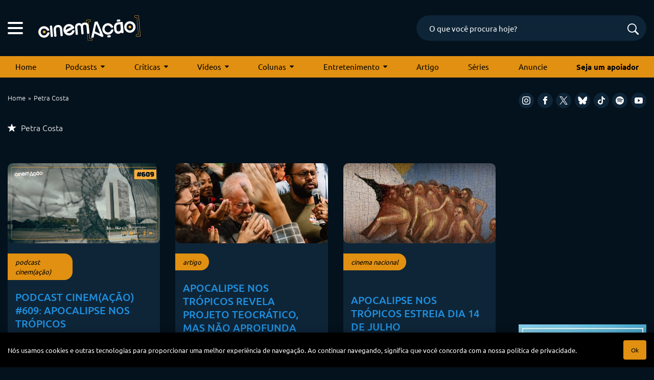

--- FILE ---
content_type: text/html; charset=utf-8
request_url: https://www.google.com/recaptcha/api2/anchor?ar=1&k=6LeJBA0rAAAAACLp2trLOKm3NujIJcV0rq2M_chx&co=aHR0cHM6Ly9jaW5lbWFjYW8uY29tOjQ0Mw..&hl=en&v=PoyoqOPhxBO7pBk68S4YbpHZ&size=invisible&anchor-ms=20000&execute-ms=30000&cb=23kh5evzos1d
body_size: 48726
content:
<!DOCTYPE HTML><html dir="ltr" lang="en"><head><meta http-equiv="Content-Type" content="text/html; charset=UTF-8">
<meta http-equiv="X-UA-Compatible" content="IE=edge">
<title>reCAPTCHA</title>
<style type="text/css">
/* cyrillic-ext */
@font-face {
  font-family: 'Roboto';
  font-style: normal;
  font-weight: 400;
  font-stretch: 100%;
  src: url(//fonts.gstatic.com/s/roboto/v48/KFO7CnqEu92Fr1ME7kSn66aGLdTylUAMa3GUBHMdazTgWw.woff2) format('woff2');
  unicode-range: U+0460-052F, U+1C80-1C8A, U+20B4, U+2DE0-2DFF, U+A640-A69F, U+FE2E-FE2F;
}
/* cyrillic */
@font-face {
  font-family: 'Roboto';
  font-style: normal;
  font-weight: 400;
  font-stretch: 100%;
  src: url(//fonts.gstatic.com/s/roboto/v48/KFO7CnqEu92Fr1ME7kSn66aGLdTylUAMa3iUBHMdazTgWw.woff2) format('woff2');
  unicode-range: U+0301, U+0400-045F, U+0490-0491, U+04B0-04B1, U+2116;
}
/* greek-ext */
@font-face {
  font-family: 'Roboto';
  font-style: normal;
  font-weight: 400;
  font-stretch: 100%;
  src: url(//fonts.gstatic.com/s/roboto/v48/KFO7CnqEu92Fr1ME7kSn66aGLdTylUAMa3CUBHMdazTgWw.woff2) format('woff2');
  unicode-range: U+1F00-1FFF;
}
/* greek */
@font-face {
  font-family: 'Roboto';
  font-style: normal;
  font-weight: 400;
  font-stretch: 100%;
  src: url(//fonts.gstatic.com/s/roboto/v48/KFO7CnqEu92Fr1ME7kSn66aGLdTylUAMa3-UBHMdazTgWw.woff2) format('woff2');
  unicode-range: U+0370-0377, U+037A-037F, U+0384-038A, U+038C, U+038E-03A1, U+03A3-03FF;
}
/* math */
@font-face {
  font-family: 'Roboto';
  font-style: normal;
  font-weight: 400;
  font-stretch: 100%;
  src: url(//fonts.gstatic.com/s/roboto/v48/KFO7CnqEu92Fr1ME7kSn66aGLdTylUAMawCUBHMdazTgWw.woff2) format('woff2');
  unicode-range: U+0302-0303, U+0305, U+0307-0308, U+0310, U+0312, U+0315, U+031A, U+0326-0327, U+032C, U+032F-0330, U+0332-0333, U+0338, U+033A, U+0346, U+034D, U+0391-03A1, U+03A3-03A9, U+03B1-03C9, U+03D1, U+03D5-03D6, U+03F0-03F1, U+03F4-03F5, U+2016-2017, U+2034-2038, U+203C, U+2040, U+2043, U+2047, U+2050, U+2057, U+205F, U+2070-2071, U+2074-208E, U+2090-209C, U+20D0-20DC, U+20E1, U+20E5-20EF, U+2100-2112, U+2114-2115, U+2117-2121, U+2123-214F, U+2190, U+2192, U+2194-21AE, U+21B0-21E5, U+21F1-21F2, U+21F4-2211, U+2213-2214, U+2216-22FF, U+2308-230B, U+2310, U+2319, U+231C-2321, U+2336-237A, U+237C, U+2395, U+239B-23B7, U+23D0, U+23DC-23E1, U+2474-2475, U+25AF, U+25B3, U+25B7, U+25BD, U+25C1, U+25CA, U+25CC, U+25FB, U+266D-266F, U+27C0-27FF, U+2900-2AFF, U+2B0E-2B11, U+2B30-2B4C, U+2BFE, U+3030, U+FF5B, U+FF5D, U+1D400-1D7FF, U+1EE00-1EEFF;
}
/* symbols */
@font-face {
  font-family: 'Roboto';
  font-style: normal;
  font-weight: 400;
  font-stretch: 100%;
  src: url(//fonts.gstatic.com/s/roboto/v48/KFO7CnqEu92Fr1ME7kSn66aGLdTylUAMaxKUBHMdazTgWw.woff2) format('woff2');
  unicode-range: U+0001-000C, U+000E-001F, U+007F-009F, U+20DD-20E0, U+20E2-20E4, U+2150-218F, U+2190, U+2192, U+2194-2199, U+21AF, U+21E6-21F0, U+21F3, U+2218-2219, U+2299, U+22C4-22C6, U+2300-243F, U+2440-244A, U+2460-24FF, U+25A0-27BF, U+2800-28FF, U+2921-2922, U+2981, U+29BF, U+29EB, U+2B00-2BFF, U+4DC0-4DFF, U+FFF9-FFFB, U+10140-1018E, U+10190-1019C, U+101A0, U+101D0-101FD, U+102E0-102FB, U+10E60-10E7E, U+1D2C0-1D2D3, U+1D2E0-1D37F, U+1F000-1F0FF, U+1F100-1F1AD, U+1F1E6-1F1FF, U+1F30D-1F30F, U+1F315, U+1F31C, U+1F31E, U+1F320-1F32C, U+1F336, U+1F378, U+1F37D, U+1F382, U+1F393-1F39F, U+1F3A7-1F3A8, U+1F3AC-1F3AF, U+1F3C2, U+1F3C4-1F3C6, U+1F3CA-1F3CE, U+1F3D4-1F3E0, U+1F3ED, U+1F3F1-1F3F3, U+1F3F5-1F3F7, U+1F408, U+1F415, U+1F41F, U+1F426, U+1F43F, U+1F441-1F442, U+1F444, U+1F446-1F449, U+1F44C-1F44E, U+1F453, U+1F46A, U+1F47D, U+1F4A3, U+1F4B0, U+1F4B3, U+1F4B9, U+1F4BB, U+1F4BF, U+1F4C8-1F4CB, U+1F4D6, U+1F4DA, U+1F4DF, U+1F4E3-1F4E6, U+1F4EA-1F4ED, U+1F4F7, U+1F4F9-1F4FB, U+1F4FD-1F4FE, U+1F503, U+1F507-1F50B, U+1F50D, U+1F512-1F513, U+1F53E-1F54A, U+1F54F-1F5FA, U+1F610, U+1F650-1F67F, U+1F687, U+1F68D, U+1F691, U+1F694, U+1F698, U+1F6AD, U+1F6B2, U+1F6B9-1F6BA, U+1F6BC, U+1F6C6-1F6CF, U+1F6D3-1F6D7, U+1F6E0-1F6EA, U+1F6F0-1F6F3, U+1F6F7-1F6FC, U+1F700-1F7FF, U+1F800-1F80B, U+1F810-1F847, U+1F850-1F859, U+1F860-1F887, U+1F890-1F8AD, U+1F8B0-1F8BB, U+1F8C0-1F8C1, U+1F900-1F90B, U+1F93B, U+1F946, U+1F984, U+1F996, U+1F9E9, U+1FA00-1FA6F, U+1FA70-1FA7C, U+1FA80-1FA89, U+1FA8F-1FAC6, U+1FACE-1FADC, U+1FADF-1FAE9, U+1FAF0-1FAF8, U+1FB00-1FBFF;
}
/* vietnamese */
@font-face {
  font-family: 'Roboto';
  font-style: normal;
  font-weight: 400;
  font-stretch: 100%;
  src: url(//fonts.gstatic.com/s/roboto/v48/KFO7CnqEu92Fr1ME7kSn66aGLdTylUAMa3OUBHMdazTgWw.woff2) format('woff2');
  unicode-range: U+0102-0103, U+0110-0111, U+0128-0129, U+0168-0169, U+01A0-01A1, U+01AF-01B0, U+0300-0301, U+0303-0304, U+0308-0309, U+0323, U+0329, U+1EA0-1EF9, U+20AB;
}
/* latin-ext */
@font-face {
  font-family: 'Roboto';
  font-style: normal;
  font-weight: 400;
  font-stretch: 100%;
  src: url(//fonts.gstatic.com/s/roboto/v48/KFO7CnqEu92Fr1ME7kSn66aGLdTylUAMa3KUBHMdazTgWw.woff2) format('woff2');
  unicode-range: U+0100-02BA, U+02BD-02C5, U+02C7-02CC, U+02CE-02D7, U+02DD-02FF, U+0304, U+0308, U+0329, U+1D00-1DBF, U+1E00-1E9F, U+1EF2-1EFF, U+2020, U+20A0-20AB, U+20AD-20C0, U+2113, U+2C60-2C7F, U+A720-A7FF;
}
/* latin */
@font-face {
  font-family: 'Roboto';
  font-style: normal;
  font-weight: 400;
  font-stretch: 100%;
  src: url(//fonts.gstatic.com/s/roboto/v48/KFO7CnqEu92Fr1ME7kSn66aGLdTylUAMa3yUBHMdazQ.woff2) format('woff2');
  unicode-range: U+0000-00FF, U+0131, U+0152-0153, U+02BB-02BC, U+02C6, U+02DA, U+02DC, U+0304, U+0308, U+0329, U+2000-206F, U+20AC, U+2122, U+2191, U+2193, U+2212, U+2215, U+FEFF, U+FFFD;
}
/* cyrillic-ext */
@font-face {
  font-family: 'Roboto';
  font-style: normal;
  font-weight: 500;
  font-stretch: 100%;
  src: url(//fonts.gstatic.com/s/roboto/v48/KFO7CnqEu92Fr1ME7kSn66aGLdTylUAMa3GUBHMdazTgWw.woff2) format('woff2');
  unicode-range: U+0460-052F, U+1C80-1C8A, U+20B4, U+2DE0-2DFF, U+A640-A69F, U+FE2E-FE2F;
}
/* cyrillic */
@font-face {
  font-family: 'Roboto';
  font-style: normal;
  font-weight: 500;
  font-stretch: 100%;
  src: url(//fonts.gstatic.com/s/roboto/v48/KFO7CnqEu92Fr1ME7kSn66aGLdTylUAMa3iUBHMdazTgWw.woff2) format('woff2');
  unicode-range: U+0301, U+0400-045F, U+0490-0491, U+04B0-04B1, U+2116;
}
/* greek-ext */
@font-face {
  font-family: 'Roboto';
  font-style: normal;
  font-weight: 500;
  font-stretch: 100%;
  src: url(//fonts.gstatic.com/s/roboto/v48/KFO7CnqEu92Fr1ME7kSn66aGLdTylUAMa3CUBHMdazTgWw.woff2) format('woff2');
  unicode-range: U+1F00-1FFF;
}
/* greek */
@font-face {
  font-family: 'Roboto';
  font-style: normal;
  font-weight: 500;
  font-stretch: 100%;
  src: url(//fonts.gstatic.com/s/roboto/v48/KFO7CnqEu92Fr1ME7kSn66aGLdTylUAMa3-UBHMdazTgWw.woff2) format('woff2');
  unicode-range: U+0370-0377, U+037A-037F, U+0384-038A, U+038C, U+038E-03A1, U+03A3-03FF;
}
/* math */
@font-face {
  font-family: 'Roboto';
  font-style: normal;
  font-weight: 500;
  font-stretch: 100%;
  src: url(//fonts.gstatic.com/s/roboto/v48/KFO7CnqEu92Fr1ME7kSn66aGLdTylUAMawCUBHMdazTgWw.woff2) format('woff2');
  unicode-range: U+0302-0303, U+0305, U+0307-0308, U+0310, U+0312, U+0315, U+031A, U+0326-0327, U+032C, U+032F-0330, U+0332-0333, U+0338, U+033A, U+0346, U+034D, U+0391-03A1, U+03A3-03A9, U+03B1-03C9, U+03D1, U+03D5-03D6, U+03F0-03F1, U+03F4-03F5, U+2016-2017, U+2034-2038, U+203C, U+2040, U+2043, U+2047, U+2050, U+2057, U+205F, U+2070-2071, U+2074-208E, U+2090-209C, U+20D0-20DC, U+20E1, U+20E5-20EF, U+2100-2112, U+2114-2115, U+2117-2121, U+2123-214F, U+2190, U+2192, U+2194-21AE, U+21B0-21E5, U+21F1-21F2, U+21F4-2211, U+2213-2214, U+2216-22FF, U+2308-230B, U+2310, U+2319, U+231C-2321, U+2336-237A, U+237C, U+2395, U+239B-23B7, U+23D0, U+23DC-23E1, U+2474-2475, U+25AF, U+25B3, U+25B7, U+25BD, U+25C1, U+25CA, U+25CC, U+25FB, U+266D-266F, U+27C0-27FF, U+2900-2AFF, U+2B0E-2B11, U+2B30-2B4C, U+2BFE, U+3030, U+FF5B, U+FF5D, U+1D400-1D7FF, U+1EE00-1EEFF;
}
/* symbols */
@font-face {
  font-family: 'Roboto';
  font-style: normal;
  font-weight: 500;
  font-stretch: 100%;
  src: url(//fonts.gstatic.com/s/roboto/v48/KFO7CnqEu92Fr1ME7kSn66aGLdTylUAMaxKUBHMdazTgWw.woff2) format('woff2');
  unicode-range: U+0001-000C, U+000E-001F, U+007F-009F, U+20DD-20E0, U+20E2-20E4, U+2150-218F, U+2190, U+2192, U+2194-2199, U+21AF, U+21E6-21F0, U+21F3, U+2218-2219, U+2299, U+22C4-22C6, U+2300-243F, U+2440-244A, U+2460-24FF, U+25A0-27BF, U+2800-28FF, U+2921-2922, U+2981, U+29BF, U+29EB, U+2B00-2BFF, U+4DC0-4DFF, U+FFF9-FFFB, U+10140-1018E, U+10190-1019C, U+101A0, U+101D0-101FD, U+102E0-102FB, U+10E60-10E7E, U+1D2C0-1D2D3, U+1D2E0-1D37F, U+1F000-1F0FF, U+1F100-1F1AD, U+1F1E6-1F1FF, U+1F30D-1F30F, U+1F315, U+1F31C, U+1F31E, U+1F320-1F32C, U+1F336, U+1F378, U+1F37D, U+1F382, U+1F393-1F39F, U+1F3A7-1F3A8, U+1F3AC-1F3AF, U+1F3C2, U+1F3C4-1F3C6, U+1F3CA-1F3CE, U+1F3D4-1F3E0, U+1F3ED, U+1F3F1-1F3F3, U+1F3F5-1F3F7, U+1F408, U+1F415, U+1F41F, U+1F426, U+1F43F, U+1F441-1F442, U+1F444, U+1F446-1F449, U+1F44C-1F44E, U+1F453, U+1F46A, U+1F47D, U+1F4A3, U+1F4B0, U+1F4B3, U+1F4B9, U+1F4BB, U+1F4BF, U+1F4C8-1F4CB, U+1F4D6, U+1F4DA, U+1F4DF, U+1F4E3-1F4E6, U+1F4EA-1F4ED, U+1F4F7, U+1F4F9-1F4FB, U+1F4FD-1F4FE, U+1F503, U+1F507-1F50B, U+1F50D, U+1F512-1F513, U+1F53E-1F54A, U+1F54F-1F5FA, U+1F610, U+1F650-1F67F, U+1F687, U+1F68D, U+1F691, U+1F694, U+1F698, U+1F6AD, U+1F6B2, U+1F6B9-1F6BA, U+1F6BC, U+1F6C6-1F6CF, U+1F6D3-1F6D7, U+1F6E0-1F6EA, U+1F6F0-1F6F3, U+1F6F7-1F6FC, U+1F700-1F7FF, U+1F800-1F80B, U+1F810-1F847, U+1F850-1F859, U+1F860-1F887, U+1F890-1F8AD, U+1F8B0-1F8BB, U+1F8C0-1F8C1, U+1F900-1F90B, U+1F93B, U+1F946, U+1F984, U+1F996, U+1F9E9, U+1FA00-1FA6F, U+1FA70-1FA7C, U+1FA80-1FA89, U+1FA8F-1FAC6, U+1FACE-1FADC, U+1FADF-1FAE9, U+1FAF0-1FAF8, U+1FB00-1FBFF;
}
/* vietnamese */
@font-face {
  font-family: 'Roboto';
  font-style: normal;
  font-weight: 500;
  font-stretch: 100%;
  src: url(//fonts.gstatic.com/s/roboto/v48/KFO7CnqEu92Fr1ME7kSn66aGLdTylUAMa3OUBHMdazTgWw.woff2) format('woff2');
  unicode-range: U+0102-0103, U+0110-0111, U+0128-0129, U+0168-0169, U+01A0-01A1, U+01AF-01B0, U+0300-0301, U+0303-0304, U+0308-0309, U+0323, U+0329, U+1EA0-1EF9, U+20AB;
}
/* latin-ext */
@font-face {
  font-family: 'Roboto';
  font-style: normal;
  font-weight: 500;
  font-stretch: 100%;
  src: url(//fonts.gstatic.com/s/roboto/v48/KFO7CnqEu92Fr1ME7kSn66aGLdTylUAMa3KUBHMdazTgWw.woff2) format('woff2');
  unicode-range: U+0100-02BA, U+02BD-02C5, U+02C7-02CC, U+02CE-02D7, U+02DD-02FF, U+0304, U+0308, U+0329, U+1D00-1DBF, U+1E00-1E9F, U+1EF2-1EFF, U+2020, U+20A0-20AB, U+20AD-20C0, U+2113, U+2C60-2C7F, U+A720-A7FF;
}
/* latin */
@font-face {
  font-family: 'Roboto';
  font-style: normal;
  font-weight: 500;
  font-stretch: 100%;
  src: url(//fonts.gstatic.com/s/roboto/v48/KFO7CnqEu92Fr1ME7kSn66aGLdTylUAMa3yUBHMdazQ.woff2) format('woff2');
  unicode-range: U+0000-00FF, U+0131, U+0152-0153, U+02BB-02BC, U+02C6, U+02DA, U+02DC, U+0304, U+0308, U+0329, U+2000-206F, U+20AC, U+2122, U+2191, U+2193, U+2212, U+2215, U+FEFF, U+FFFD;
}
/* cyrillic-ext */
@font-face {
  font-family: 'Roboto';
  font-style: normal;
  font-weight: 900;
  font-stretch: 100%;
  src: url(//fonts.gstatic.com/s/roboto/v48/KFO7CnqEu92Fr1ME7kSn66aGLdTylUAMa3GUBHMdazTgWw.woff2) format('woff2');
  unicode-range: U+0460-052F, U+1C80-1C8A, U+20B4, U+2DE0-2DFF, U+A640-A69F, U+FE2E-FE2F;
}
/* cyrillic */
@font-face {
  font-family: 'Roboto';
  font-style: normal;
  font-weight: 900;
  font-stretch: 100%;
  src: url(//fonts.gstatic.com/s/roboto/v48/KFO7CnqEu92Fr1ME7kSn66aGLdTylUAMa3iUBHMdazTgWw.woff2) format('woff2');
  unicode-range: U+0301, U+0400-045F, U+0490-0491, U+04B0-04B1, U+2116;
}
/* greek-ext */
@font-face {
  font-family: 'Roboto';
  font-style: normal;
  font-weight: 900;
  font-stretch: 100%;
  src: url(//fonts.gstatic.com/s/roboto/v48/KFO7CnqEu92Fr1ME7kSn66aGLdTylUAMa3CUBHMdazTgWw.woff2) format('woff2');
  unicode-range: U+1F00-1FFF;
}
/* greek */
@font-face {
  font-family: 'Roboto';
  font-style: normal;
  font-weight: 900;
  font-stretch: 100%;
  src: url(//fonts.gstatic.com/s/roboto/v48/KFO7CnqEu92Fr1ME7kSn66aGLdTylUAMa3-UBHMdazTgWw.woff2) format('woff2');
  unicode-range: U+0370-0377, U+037A-037F, U+0384-038A, U+038C, U+038E-03A1, U+03A3-03FF;
}
/* math */
@font-face {
  font-family: 'Roboto';
  font-style: normal;
  font-weight: 900;
  font-stretch: 100%;
  src: url(//fonts.gstatic.com/s/roboto/v48/KFO7CnqEu92Fr1ME7kSn66aGLdTylUAMawCUBHMdazTgWw.woff2) format('woff2');
  unicode-range: U+0302-0303, U+0305, U+0307-0308, U+0310, U+0312, U+0315, U+031A, U+0326-0327, U+032C, U+032F-0330, U+0332-0333, U+0338, U+033A, U+0346, U+034D, U+0391-03A1, U+03A3-03A9, U+03B1-03C9, U+03D1, U+03D5-03D6, U+03F0-03F1, U+03F4-03F5, U+2016-2017, U+2034-2038, U+203C, U+2040, U+2043, U+2047, U+2050, U+2057, U+205F, U+2070-2071, U+2074-208E, U+2090-209C, U+20D0-20DC, U+20E1, U+20E5-20EF, U+2100-2112, U+2114-2115, U+2117-2121, U+2123-214F, U+2190, U+2192, U+2194-21AE, U+21B0-21E5, U+21F1-21F2, U+21F4-2211, U+2213-2214, U+2216-22FF, U+2308-230B, U+2310, U+2319, U+231C-2321, U+2336-237A, U+237C, U+2395, U+239B-23B7, U+23D0, U+23DC-23E1, U+2474-2475, U+25AF, U+25B3, U+25B7, U+25BD, U+25C1, U+25CA, U+25CC, U+25FB, U+266D-266F, U+27C0-27FF, U+2900-2AFF, U+2B0E-2B11, U+2B30-2B4C, U+2BFE, U+3030, U+FF5B, U+FF5D, U+1D400-1D7FF, U+1EE00-1EEFF;
}
/* symbols */
@font-face {
  font-family: 'Roboto';
  font-style: normal;
  font-weight: 900;
  font-stretch: 100%;
  src: url(//fonts.gstatic.com/s/roboto/v48/KFO7CnqEu92Fr1ME7kSn66aGLdTylUAMaxKUBHMdazTgWw.woff2) format('woff2');
  unicode-range: U+0001-000C, U+000E-001F, U+007F-009F, U+20DD-20E0, U+20E2-20E4, U+2150-218F, U+2190, U+2192, U+2194-2199, U+21AF, U+21E6-21F0, U+21F3, U+2218-2219, U+2299, U+22C4-22C6, U+2300-243F, U+2440-244A, U+2460-24FF, U+25A0-27BF, U+2800-28FF, U+2921-2922, U+2981, U+29BF, U+29EB, U+2B00-2BFF, U+4DC0-4DFF, U+FFF9-FFFB, U+10140-1018E, U+10190-1019C, U+101A0, U+101D0-101FD, U+102E0-102FB, U+10E60-10E7E, U+1D2C0-1D2D3, U+1D2E0-1D37F, U+1F000-1F0FF, U+1F100-1F1AD, U+1F1E6-1F1FF, U+1F30D-1F30F, U+1F315, U+1F31C, U+1F31E, U+1F320-1F32C, U+1F336, U+1F378, U+1F37D, U+1F382, U+1F393-1F39F, U+1F3A7-1F3A8, U+1F3AC-1F3AF, U+1F3C2, U+1F3C4-1F3C6, U+1F3CA-1F3CE, U+1F3D4-1F3E0, U+1F3ED, U+1F3F1-1F3F3, U+1F3F5-1F3F7, U+1F408, U+1F415, U+1F41F, U+1F426, U+1F43F, U+1F441-1F442, U+1F444, U+1F446-1F449, U+1F44C-1F44E, U+1F453, U+1F46A, U+1F47D, U+1F4A3, U+1F4B0, U+1F4B3, U+1F4B9, U+1F4BB, U+1F4BF, U+1F4C8-1F4CB, U+1F4D6, U+1F4DA, U+1F4DF, U+1F4E3-1F4E6, U+1F4EA-1F4ED, U+1F4F7, U+1F4F9-1F4FB, U+1F4FD-1F4FE, U+1F503, U+1F507-1F50B, U+1F50D, U+1F512-1F513, U+1F53E-1F54A, U+1F54F-1F5FA, U+1F610, U+1F650-1F67F, U+1F687, U+1F68D, U+1F691, U+1F694, U+1F698, U+1F6AD, U+1F6B2, U+1F6B9-1F6BA, U+1F6BC, U+1F6C6-1F6CF, U+1F6D3-1F6D7, U+1F6E0-1F6EA, U+1F6F0-1F6F3, U+1F6F7-1F6FC, U+1F700-1F7FF, U+1F800-1F80B, U+1F810-1F847, U+1F850-1F859, U+1F860-1F887, U+1F890-1F8AD, U+1F8B0-1F8BB, U+1F8C0-1F8C1, U+1F900-1F90B, U+1F93B, U+1F946, U+1F984, U+1F996, U+1F9E9, U+1FA00-1FA6F, U+1FA70-1FA7C, U+1FA80-1FA89, U+1FA8F-1FAC6, U+1FACE-1FADC, U+1FADF-1FAE9, U+1FAF0-1FAF8, U+1FB00-1FBFF;
}
/* vietnamese */
@font-face {
  font-family: 'Roboto';
  font-style: normal;
  font-weight: 900;
  font-stretch: 100%;
  src: url(//fonts.gstatic.com/s/roboto/v48/KFO7CnqEu92Fr1ME7kSn66aGLdTylUAMa3OUBHMdazTgWw.woff2) format('woff2');
  unicode-range: U+0102-0103, U+0110-0111, U+0128-0129, U+0168-0169, U+01A0-01A1, U+01AF-01B0, U+0300-0301, U+0303-0304, U+0308-0309, U+0323, U+0329, U+1EA0-1EF9, U+20AB;
}
/* latin-ext */
@font-face {
  font-family: 'Roboto';
  font-style: normal;
  font-weight: 900;
  font-stretch: 100%;
  src: url(//fonts.gstatic.com/s/roboto/v48/KFO7CnqEu92Fr1ME7kSn66aGLdTylUAMa3KUBHMdazTgWw.woff2) format('woff2');
  unicode-range: U+0100-02BA, U+02BD-02C5, U+02C7-02CC, U+02CE-02D7, U+02DD-02FF, U+0304, U+0308, U+0329, U+1D00-1DBF, U+1E00-1E9F, U+1EF2-1EFF, U+2020, U+20A0-20AB, U+20AD-20C0, U+2113, U+2C60-2C7F, U+A720-A7FF;
}
/* latin */
@font-face {
  font-family: 'Roboto';
  font-style: normal;
  font-weight: 900;
  font-stretch: 100%;
  src: url(//fonts.gstatic.com/s/roboto/v48/KFO7CnqEu92Fr1ME7kSn66aGLdTylUAMa3yUBHMdazQ.woff2) format('woff2');
  unicode-range: U+0000-00FF, U+0131, U+0152-0153, U+02BB-02BC, U+02C6, U+02DA, U+02DC, U+0304, U+0308, U+0329, U+2000-206F, U+20AC, U+2122, U+2191, U+2193, U+2212, U+2215, U+FEFF, U+FFFD;
}

</style>
<link rel="stylesheet" type="text/css" href="https://www.gstatic.com/recaptcha/releases/PoyoqOPhxBO7pBk68S4YbpHZ/styles__ltr.css">
<script nonce="wgQ5vnQ1yc-QXnKFsc7PVg" type="text/javascript">window['__recaptcha_api'] = 'https://www.google.com/recaptcha/api2/';</script>
<script type="text/javascript" src="https://www.gstatic.com/recaptcha/releases/PoyoqOPhxBO7pBk68S4YbpHZ/recaptcha__en.js" nonce="wgQ5vnQ1yc-QXnKFsc7PVg">
      
    </script></head>
<body><div id="rc-anchor-alert" class="rc-anchor-alert"></div>
<input type="hidden" id="recaptcha-token" value="[base64]">
<script type="text/javascript" nonce="wgQ5vnQ1yc-QXnKFsc7PVg">
      recaptcha.anchor.Main.init("[\x22ainput\x22,[\x22bgdata\x22,\x22\x22,\[base64]/[base64]/[base64]/[base64]/[base64]/UltsKytdPUU6KEU8MjA0OD9SW2wrK109RT4+NnwxOTI6KChFJjY0NTEyKT09NTUyOTYmJk0rMTxjLmxlbmd0aCYmKGMuY2hhckNvZGVBdChNKzEpJjY0NTEyKT09NTYzMjA/[base64]/[base64]/[base64]/[base64]/[base64]/[base64]/[base64]\x22,\[base64]\\u003d\\u003d\x22,\x22Y8OYw6vCpBtCw68bK8KWVwlhWcObw50GwoXDkW96aMKVDilWw5vDvsKvwr/Dq8KkwqrCs8Kww70nEsKiwoNOwrzCtsKHIXsRw5DDiMKNwrvCq8Kwf8KXw6UaOE5ow4s/[base64]/DoMO2w4fDukXDtTdqw7tKNcKPwqHCnsKRbMK0w73Du8OyAAwgw6/DlMODF8KnW8KgwqwDeMOnBMKew6xQbcKWfxpBwpbCgcOFFD9PHcKzwoTDhjxOWT/ClMOLF8OyQm8CYHjDkcKnDy1ebnMhFMKzVl3DnMOsasK1LMOTwpzChsOeewLCllBiw73DjsOjwrjCrsOgWwXDj3TDj8OKwpQlcAvCusOww6rCjcKoOMKSw5USFGDCr0dfERvDiMOCDxLDhFjDjApiwoFtVADCtkolw7jDnhciwo/CpMOlw5TCty7DgMKBw7l+woTDmsOKw5wjw4J/[base64]/DqMKkwoXCkcOlPxLCvMKDw7zDpGYFwpvCoWHDn8OOQcKHwrLCgcKqZz/DimnCucKyN8KmwrzCqEd4w6LCs8Odw4lrD8K0H1/CusKDRUN7w7/CrgZIesOawoFWXsKkw6ZYwq4Xw5YSwrgdasKvw6/CksKPwrrDlsKPME3DiWbDjUHCkC9RwqDCthM6acKpw6F6bcKaDT8pIC5SBMOBwqLDmsK2w5rCpcKwWsORP30xF8K8eHspwq/DnsOcw6DCgMOnw7wIw7BfJsO4wq3DjgnDt00Qw7F0w71RwqvCsm8eAXVRwp5Vw4vCu8KEZWsmaMO2w786BGBowpVhw5UxI0k2wrrCnk/Dp3MQV8KGVwfCqsO1PkBiPmLDqcOKwqvCngoUXsOZw5DCtzFrG0nDqzLDm28rwrVDMsKRw5zChcKLCRkIw5LCoyzCtAN0wq0Lw4LCulcAfhclwqzCgMK4EMK4EjfCrW7DjsKowrzDjH5LbMKudXzDtRTCqcO9wqxgWD/CjMKZcxQgOxTDl8O5wrh3w4LDrsOZw7TCvcOXwqPCuiPCon0tD3Jbw67Cq8OFGy3Dj8Ogwot9wpfDu8OvwpDCgsOnw5zCo8Onwo7CpcKRGMO1QsOswrnCqUJXw4/CsCo2UsO9KScTO8OBw6sJwrxbw4/DkcOnF1pUwpkWZsOvwqJSw4LCp0LCgnzDsX8jw5nCpnpfw6t7GWvDrnbDlcOzA8O1dypwd8K0XcOdGGHDjSHCgcKndijDg8OHw7fCgX0iUMOMQMOBw4t0WsO6w7/CjiNvw77CpMOrFgbDmS7ClMK2w43DtS7DqBQcV8KSPWTDu0jCgsOiw60aT8KtRSASWcKOw7zCnwLDl8K7HsKKw6/DqMKlwq4PZB3Clh/DoT4Xw4tawrDDjcK+w7zDocK1w73DnipbbsKNXWsEYF7DlyR6wpDDt2PCsXrCs8OIwpxaw7EuCsK0UcOoZ8Kkw5FJTCDDoMKrwpUPR8O6YSbCn8Kewp/DlcO1eR7CogpdTMO/[base64]/[base64]/GSXCtMKjwrXCncOyYsKbWsOGOMKEZQTDssOYbB00wqF3F8OPw6YswoLDqsKtEhdZw6YaZMKgeMKTTCDCi0DDjcK3L8KDa8KrZMKtQmRuw7kowoQpw7FnfcOpw5nDpkPDv8KMw6fDjMKnw7DDhcOfw6DCtsO4wqzCmyl+DW1QX8O9wpYEa2fCiA/DoTbDg8K6EsKlw6sTfMK0UsOaeMK4VUpmA8OXCnxWPzbCig3DghBTK8OZw47DvsOYw7gwOlbDtnARwoLDuD/[base64]/CsAjDr8KgGMKAKlRrNCNsQ8KzLsK6AcO3MUIPw6/Cg1XDn8O6d8KnwrTDpsOPwppsbsKiwqvCgArCgcKnwpjCmz1ewoRYw5vCgMKxw5zChUvDrTMewoPCvcKww5QqwovDkRg0wobCuVlrGMODHsOHw4hww7dGw4zCnMO+Hwtyw49Kw7/[base64]/Cu8KaZk9pwrbClBVoHcKgKA0gHB5lGsKKwp7DrsKAIMK2w4DDj0LDp1nCi3U1w7vCvn/DswnCt8KNTlgTw7bCuRLDnX/ChsK8choPVMKNw7d/Ix3DvsKEw7bCo8OJQcOzwptpUzkIECrCjH7DgcK5L8KoYVHCmkd/ScKtwq5Ew4N7w7jCnsOqwpjCgcKZBcKEYBbDscOfwpnCvno9wrssaMKyw7dOQsOVbk/DqHbDpyoLI8KKcDjDisK8wrrCrRfDvTnDocKNeW0DwrbCkjjCmXjCkCV6AsK3XcO4CUXDocKgwo7Di8KgLzLCujYvL8OTSMONwpZ/[base64]/CljkcwoEEw5l0wqpjwoJJYsKPE09LAFLCh8K/w6l6w7sNCcOLwplMw7bDt3PCuMKtdsKHw5rCnsKxT8KSwprCpcOyc8OXbcOUw6DDnsOawr87w5oWwoPDhFgSwqnCqQbDhMKEwqV7w6/ChMOtUmvDvsOsFwnDgWrCpcKIDRTCj8Ouw7fDt3k2w7Jfw4NHdsKBVVFfXjhHwqpfwqLDigkDU8OQNMK1VcO0wqHCmMObBxrCpMOndMKeCcKBw6Ihw5suw6/CvsO3w5IMwojCn8K8w7glwpjCtxTDpRMfwqc4wqEEw6zDgAheRcORw5HDm8OmanombMKuwqRVw7DChCo6woPDlMOEwrbCh8OxwqbCpMK3UsKLwolEwpQJw7lEw6/CjgsMwp3CowHCrVbDtjAKNsOmwpEewoIjEsKfwpXDoMKKDDvCiDpzLQrDosKGb8KDwqnCikDCiUxJcMK5w6o+wqxyancJw47Dl8ONRMKaasOsw59Jwo7Cv0TCksKgOj7DlSnCgsOFw5FvFhHDm0BiwqUQw6UqPBzDrcOxwq8/LW3DgMKATSbDr10VwrrDnBHCqE7DhgomwqHDigrDoxUgAWZwwoHCjArCsMKoXQ9DQ8ONA3jCp8OMw6XDsC3CtcKpW3Jsw69LwrlOUzTDuCTDk8OOw7Ucw6vCjDHDuw5/w7nDuz9aMkgtwpszwr7Dt8Olwq0Cw5xAWcO+X1MyHwR7eFfCqMOyw4lKw5dmw63DkMO6a8KiS8KRXVXCvWrCtcO9cRpiFUgMwqcJNW7CjMKvVsK/wrfDh2LCk8KdwrnDlMKMwpbCqAXCi8KqTHDDp8KHwrjDgMKhw7PCo8OXYRPDkU7DmcOiw7PCvcOvY8K5w5jDjWQafBwaBMOnW0NgMcOJBsORJHRyw5jCj8OKb8Knc28Swr7DmGkgwoI0BMKfwpnDoXZyw4YON8OywqTCicOswo/CrsOVVMObDhBRJxHDlMONw7wKwqllfWcOw6fCt3bCmMKbwozCjMOUw7/ClsOAwpwPXsOfWw/CqxfDnMOdw5t7A8KbfhHClHbCmcOIwoLDm8OeAGbCk8KRDn3Crm0pAMONwq7DqMKqw7cOaE1tN0XDrMKTwrs+TMOcRGPDjsOhM0rDq8OcwqJuVMKBQMOwfcKzMMKIwpxAwojCmV4Jwrxdw5vDvw4AwoDDqGQQw7vDliQdFMOow6tJw7PDqAvCuVlPw6fCucODwq/DhsKZwr5+RlZGXR7CtSxqCsKia2/Cm8KtcSteXcOpwp8ENx82WsOyw6DDlUXDmcO3bMKAbsOlZcOhw75SWHppax0dTCxRwr3DlVslISNyw4Yzw44Tw73CiB9/HmdrOWHDhMKHw6xSewAyCsOowq/DpjnDl8O+M2/DozV9HSIPwpPCnQo6wqlifA3CiMOewoTCsDLCghrCiQk8w67CnMK/w7QnwrRGTUvChcKPw6rDn8K6bcKdBMOXwq4Qw40oXy/DoMKqwpnCgA8uX33DrcO9CMKqwqdMw7rCqhMYPMOUYcKxYhDDnREoDzzDgWnCusKgwqsRWcOuXMKJw7E5H8KSAMOLw5nCn0HCksOtw5IjTcO7awhtAcOzw6/DpMORw7rCsgBmw6RTw47DnGYaaytzw6PDgTvDuhVOcSIpHC9Rw4DDtSN7MixVV8KCw7lmw4zDj8OPfMOBwrxBMsKSEMKLLAd8w6rCpSPDisK+wpbCrlzDjHzCuzg2XB8uOBUyX8Otwr43w4oFHQZUwqfCpRFYwq7Cj0hyw5MKPkDDlhRUw5TDlMKGw5sYTFvChE/CsMKhDcOxw7PDsUI1ZsOnwqfDh8KDFkcPwrjChcOWa8Orwo7DhCXDjWMDV8Kgw6XCiMOsfsKow4Vbw4dPF17CgMKREj1JDxjCr3rDnsKKw5TCgcO7w6fCs8OsNsKtwofDugTDryXDqUAewqLDj8KjYsK1UsKgI21ew6IdwoA3bx7DghEqw5nCizLCgk93wpnDsA/DpFsEw7/Dn31Qw7Ycwq3DkTrCvCs6w6PCm31PSVtbRHfDqhEkLMOkfkfCicOYWcOewrpxCsK/[base64]/DocK4wpHDkhvDj2XDtsOPwrxYGCPCqGEYwrZcw71Yw6RDJsOxUAdYw5HCicKRw7/CmT7CigzCvnfDlkXCvz0ie8KXEgRVCcKkw73DhykEwrDCgUzDk8OUG8KrIkjDpMOsw6LCuAfDpBkiw7fCqDwPa2thwq9wNMOXGcK1w4rDgmPCjjXDrcOOCsKsOllYSiNVw4PDhcK/wrHCun1vGFXDuwl7B8OtJUJzQUXClGDDrw9Rw7Q+wrx0RMK4wotuw5cswq55UMOhbmg/[base64]/DtcKIGMO7RmTClcO6RcKTw5pNAsKhwqbChy5zwrdnPTMywpnCs1PDm8O/w6rDjsKMEAYsw7zDvcOtwqzCiXPClDMHwp5TV8O7R8KPwoLClcKUw6fDlX3CpsK9d8K+esOVwrvDhkgZXB1VAMKQScKGGsOzwqDCs8OLwosiw7xyw7HCsSsFwonCpF7Dll3CvGjCp3gHw5/DmcKQHcK1woMrQx85wr3CosO+Lk/Cu2RRwoE6w4x4LsK9a1E0d8K2aVLDqhomwrgJworCu8KrN8KDZcOKwqVBwqjCtsO/fsO1D8KARsO6MkQDw4HCqsKOEVjCj0XDjsOaQHw9KwQCE1zCssK5FMKYwoRIHMOgw5l7F3rCtyjCon7CnVzCrcOoFjnDr8OCW8Kjw4Q8WcKMChPDpsKoAB4leMKoPDNQw7I1esOaJ3bDpMOkwqrDhS5RbsOMVS8Cw71Jw5/[base64]/woXCn8KDeMK0w4TChlrCvMKpw4FOwoA2MQLDmy83wpZXwrJGBG5xwp7CkcKHGsOqCwnChnEIw5jCssOrw6zCv0haw47CisKmQMK/LzFZTTHDmVU0UsKVwqXDgW4zC0ZhUybClE3DljsEwqo6E3/CvXzDh2pDfsOAw7DCmCvDtMOZXHpsw45LU0FMw4HDlcOAwrl+woQ5wqwcwqbDkTtOfgvCghY6VcK7RMOiwpnDj2DCm2/ConkSVMKew75xIiLDicKGwrLCo3XDisOuw4XCimJVAHvChQDDpcO0wo5kw6XDsml/[base64]/MsKiwr4pZ0XCk0HDicOPwozDhsONYcKLw5XDqMKhw75cbcKZA8O5w7B/woAsw5R2w7cjwpTDksOYwoLCjhpaGsK5JcO7wp5pwqLCucOjw6FAQ356w5zDqhtoKS7DnzkqKsObw5ZkwojDmjFtw7/CvzPDh8OLw4nDqsORw4zDo8K9w45basKdDRnDt8OSFcK/VsKCwpwjwpPDhkojw7XCkktJwpzCl2NhIxbDrGrChcK3wo7Dk8O/w7BGGA9Rw7TCocK7OcKkw5tEwonDqsOsw6TCrMKMNsO9w7vCrUYtw5w3UAtjwrovXsOMUBxIw7EXw7/Ctl0Tw5HCq8KrKScGWSXCi3bDi8OPw7DDjMOxwpZvXlBMwpXCoyPCkcKpBEB8wqXCicOqwqMfKn83w5/DhhzCrcKzwoojbsK4WsKMwpDDg3HDqMO/[base64]/DggPDt8OIY8OafMKvw6/DncKgJVkVwrTCi8KWDcODAzbDpnLCnsOQw6w/FG3DmxzClcOPw53DuWgncsORw6U9w6Vvwr08Y15jZgwWw63DnzUrC8KDwo95wqVtw6vCmsKmw6jDt0BuwppWwqktMxF9woEMw4cBwoDCrEpMw4XCpsK5w6IleMKWVMOkw5JJw4TCtgLDgMOuw5DDnMKVwqozacOaw6YgQMKHwqPDvMOVw4ceYMO5w7B6wr/CvXDCosKPw6ISK8K6aiVswqPCpcO6GcKIYFtOUcOuw45NXsK/eMKSw5ALM2IRYsO5Q8KIwpB+HsO4WcO0w6lRw5jDnjTDscOEw4vCv0fDtsOuCX7CocK9McKpGcO8w4/DoARqCMKowprDgMKaJMOvwqIrw4bClBZ/w7AaacK0wo3CkcO0SsO4RGLDg340ciBCeSTCjx7CrMKZf3IswqTDrFZawpDDj8Kkw57ClMO9X07CiwzDjwrDq2BkKcOfbzIOwq/CjsOoFcOAFU8lZcKDw5k/w67DhcOzdsKNUWrDoRPDsMKEAcKrM8KNw7ZNwqLCqgt9XMKpwrYJwoFJwolAw5pBw5sJwpvDgcKvRnrDo0h+VwfCoVXDmD5wVSgmw5Erw5DDvsOxwp4MZMKZGEgvPsOpGsKSRMK9wp5ywqEKG8ONER5kw5/CscKaw4DDmhkJQ2/CpEFiAsK2NUzCnXjCrk7CiMKvJsOAw43ChsO9ZcONTUfCsMOkwrJYw742Y8Kmw5nDumbDqsO7ZlQOw5IHwp/DjDnDmh/DpBQvwqIXISvCgMK+wrLDpsKzEsOCwrjCo3zCiSNWe0DChiw2L2ZCwp3Dm8O8D8K+w44uw5zCrlrCksOwMkXCkcOIwqLCkGgUw5hlwo/CnG7DgsOhwoQFw7I8U13CkiHCksOEw7Imw6LCscK/[base64]/DjCkPwofCnghEeTzCqxTChCbDo8KAB8OrwroHeTzDlDjDswLDmQTDpltmwotFwrpowoHCsyDDmBvCpMO/f1jCp1nDlMKwCsKsNlhUOEbDp3MrwpfCnMOhw7/[base64]/DGLCmx3Ds8Kowq5jwqQpRwLCpsK6JwF/[base64]/DisO0ZcO4wqfDicODw5nDryI/dMOlRw3Dk8ONw7Qpw7nDpsOOHsKENh/DpVLCum5Rwr7Cq8K/w60WaXc0YcOLNgjDqsOPwr7DlSdMU8OxExLCh3cYw6fChsKfMhbDqVEGw7/CijTDgHRYIkzCqyotAhoKM8KOw4nDhTfDj8OMVWcBwqx4wpnCuHs2H8KDIBnDuikCw4jCvk8SQsOIw4PCrw1Ma2rCssKnThEncR/CskYIwqdYw5JlIX4Cw6J6O8OKYMK/IiEcDARow43Du8KyUmjDpQYhSSzDv1hjQ8O9FMKXw5c2AVlowpIEw4DChDrCt8KIwqp3SETCn8OfbHzDngtiw4orGRhrVQZbwpTCmMOow6HCm8OJwrnDt1rDh0RsIMKnwoUwd8OMAH/CuDhrwrnClsOMwpzCh8ODwq/DlTTCuFzCq8Oswpl0wrnCosOtD1RsT8Odw6XDgnPCigjCviPDqMKvAhJcHHoLQmtqw6wSw6B/wrnChcKrwqtDwoHCi2jCliTDuzZsWMKyFgQMHsKGKcKiwobDgcKZchUCw7rDosKNwp1Ew67Do8KjQXzDnMK8TQTDjkUOwqkXasKmfERowqM5wosqwpTDsS/CqSBcw4DCvMKdw75IZMOGwrPCnMK2wpPDu0XCjyFPFzvCjsOnaiUmwrhXwr94w7XDuy92P8KbZmkFe3vChMKSw6HDjHgTwpokChs5Jgs8w4MWDRoAw5puw6wsVRRuwo/[base64]/DocKswojCiUh7w6nCv8KxwrQ2EMOcEMO0J8KDACRecsOow6bCp24kRsOhW2Y1XD/Dl2bDqsKhDXt3w4PDlHp0wqd8EwXDhg9Pwr/DmBnCkXY8b0FIwq3CiEBnZcOJwr0WwozDkSMfwr/Cig5sScOWXsKVKsO7JcOddWLDsDUFw7nCmTrDjgF0XsKdw7M6wpfDv8OzSsOXQVLDkMOtcsOQCMKhw7fDisKXNgxXdcOww6vCl3zCk3Amwp43R8KwwpjDt8OdOxJdf8Ofw4jCrWooYcOyw7/CiUHCq8O9w5hsUkNpwoXDgH/CnsOFw5U2wqrDhMOhwqfDrBkBd1bCscOMGMKEwqvDscO9woNqwo3Co8KKDinDhcKlQ0PCksK1SgfCly/Cu8OLYTTCuRrDqcKuw4NRI8OLbsKCCcKOOgbCuMO+V8OnAMOvYMOkwoDDi8KrACVuw4vCjMOdDknCsMOjFMKkOMOVwrVkwoNnYsKCw5XDmMOLXcOzAwHCtWvCn8Odwp4mwoB4w5dZw43CmFLDtk/CvSrDtRXDisOgCMOPwqfDtcK1wqjDsMODwq3Do0QcA8OeVUnCqB4bw5DCkmN3w7U/H3jDokjDg1rCmsKeY8KdU8KZRsKhb0dWDHJsw6l6EcKHwrrCnX03w50Bw4/DmMKyZ8Kaw4RMwq/DnR3Cqxg2ITvDokPCgwg5w5FEw6ZFRGPCmcONw5bClsKxw5IPw7bCpsOtw6VBwrEYZsOWEsORGsKIUcO2w7jChsOIw5LDisKTKn09NglhwobDqcOuJVzCjgpDLMO+N8Obw7rCtcOKNsKPR8KRwqbDj8OcwqfDv8KUOjh/[base64]/[base64]/Diz5oIV8wNsOTXsKCaHDDn8OnMmcIImfCj2PDjsOXwrkyw4vCicKTwo0pw4Nnw6rCvQrDk8KSbV/DnQDCnnkDw67DuMKdw6N6SMKtw5TCp2k8w7rCi8KTwp8JwoLCm0F0dsOjdiTDscKhOcOUw6Aawpo1WlvDjsKBPxvCgmIMwoAjT8ORwovDlg/CtMKnwrF6w7zDuxobwpMFw47DozfDrlrDusOrw4fCgiXDpsKLwrbCocOfwqIQw6zCridWXwhqwrtSZ8KMScKVC8OTwplVUQPCpVDCsSPDiMKSDG/DssK7wrrCjwYBw7/Cm8OzFm/[base64]/[base64]/DpmpOd8KeAGTCnC7CnsKaCsObJzHDssOidsKFHsKkw5zDsRk3AiHDl0gfwptVwqTDhsKLRsK/N8KTFMORw6jCi8OcwpV9wrE9w7DDpGXCrhsWc1Jlw4oJwofClhZhX2MoZgBVwrNxUXBUSMO/woDCnGTCsgwIGsK9w6ZSw6Emwp/Dp8ODwrEaC3jDisK4VE3DjFBQwo1AwoXDnMK/[base64]/[base64]/[base64]/[base64]/OGIqwp3DlDTDqQhLcC5mw4/[base64]/w7TCjw97wrMkLsKOw58FwoduwozCmcKZG8KCwodAwpktRzLDjcOXwprDnxIYw4/[base64]/w5d4LQpnwqjDrcKmZShPR3bDsMKTwpLDkTRVL8O1wp/Du8OjwqrCjcKFMxjDmU3DnMO/HMOYw4hiWUsFczXCv0pZwpfDq206VMOWwpHCocO+WCtbwoIXwprDpwbDuHEbwrcpWcKCDB14w4LDunDCkTtgQGbCgz5Ef8KONMOzwrLDmmkSwot4acOhw6zDkMKlBsOqw5XDtsK4wqxcw4UNFMKywqHCp8OfO0N6TcOHQsO+JsOVwr5+e11/[base64]/DoMKlejEmX8KDYcOQSMOHOnJhwojDg242w58iYAvCk8KjwpEoVVdTw7E7wqXCosKCJMOOLCo6OVPCm8KCQcOZYsOrSFs9BlDDrcKzYsOvw7rDtHLDp18PJCjDuDROenIcwpLDowfDjDfDlXfCvMO+wr3DkMOiPcOUA8Okw5Vaa3kdXsKcw7/DvMK8CsOWcFklFMKMw7NHw43CsT9AwqHCqMO1wr4vw6hmwp3Cs3XDmh3CoR/CtcKFasOVUhxUw5LDrnTDvUoISGPDnwDCr8K6wojDlcOxeXhawqLDj8Kbb23CrMOsw6xGw5BNc8KoL8OJB8KvwrZVXcOYw65rw5PDpGRMAh5BI8OEw4dqHsOVaTgPcXAVUMKJTcO7wrMAw5MnwpVJU8KnMsKCE8OyVl/CigZrw60fw7/CnMKQGBRsfMKHw7NrLXXDgy3CvCbDri5wdi7CriwHVMKjIcKmQ03CusKmwr/CmWHDncKzw7QgWipMwoNUw7PCpmBpw6/DhRwtXzrDoMKrCCBKw7Z7wqF8w6vCnhdjwoLDu8KLASQ1Mw9gw7suwovDkSkqVcOUQiE1w4XCv8OSe8O3EWbDgcO3I8KTwr/DgsOdHi1yU3kww7jCiz0dwozCrMOfwoLCu8OdEz7DuFdyey82w6XDrcKZSS1jwo7CtsKpXkYfPcOOHkQZw6EhwpwUGcOUw4p8w6HCoz/CmcOPGcOVCFQcKkdvV8Opw7UfbcK6wroewr84elkbwpHDqHNuw4/DqkzDn8K0NcK/wrNRcsK2LMO5dsO/wojDqWVCw5PCi8Ouw4Ybw7bDlcKEw57CnQPClMO1wrpnah7Dl8KLIRA9UsKmw78TwqQvD1BowrI7woRZZm3DjSI1HMKpSMOGCMKew5w7w5A2w4jDoFhNEzXDj1FMw7VVPHtjLMKQw4DDlAUvdW/[base64]/[base64]/[base64]/DlMK9U8Ksw5vDvCfCunvCmBtLw73CucK3EELCoCAmRSvDhsKjfMKsDGvDjR/Di8OCc8KjGMO8w7jDsl5sw6rDlcKzNwcpw5jCuCLDsmVLwotjw7HCpGdYYF/CugXDgQkadSHCiAPCiAjDqxfDllZUCV0YN2bDrlwkM1tlwqJmVsKaXEsCHHPDiWk+w6FFBsKjbsOYdCtWecOOw4PCi0pXLMOIScO/YcOQw40hw6Zzw5jCnXYJwqMhw5DDjBvCnMKRO3LCt14FwoXDgcKCw6xBw54mw5psD8O5wp5dwqzDmDzDqFI8P0F3wrDChcKZZsOsQMOOSMOJw5rCrn/[base64]/[base64]/wqUWw4oEwpTDjDDDqQDCiMOkwpPChH85woXDisOZMUBPworDo2TCpyXDv1nDtnJgwoEIw6Qiw7AqCzdrFU8iIMOvWsOswoYLw5vCplNqLiQiw5fCvMOWH8OxY2I3wo7DssKbw4TDuMOzwoopw6fDoMOUJ8K/wrvCjcOgclIVw4fCjjPDhjXCpQvCkQzCqXjCuTZYA2ckw5NPwozCvhFvwq/[base64]/DmMO/QWjCg1crw4zCrsKYw6kocT/Cgyd0w692wpvDhCd/[base64]/wq/[base64]/DjcOpFGDDhcKkwphEw74mbyFUcyjDscOXMMOdakVAEcO/[base64]/DgsKhQMKRwqAbwqrDq8OMXMKwwrLCpDLCucORHnhfVRhww47Ciy3CjMKqwo1Sw7/Dl8KnwqXClMOrwpYnNH1iwo5YwqxAFQURYcKBI0nDgzZXSMObwpcXw6kIwoPCki7Ci8KRLnLDnsKLwqFGw6VwAMOpwq/CgkhzF8K0wq1aYF/CkQhqw6vDoT/DksKvHsKLFsKqE8Odw44Sw5zCoMKqBMOowpXClMOrW2E7wrIlwq3DocOxesOww7VFwqrCgcKXwrQiRwDCq8KEYsKtTcObQlhwwqJddGoowpTDnsKEwqhhGMKfAcONCMK0wr3Du1TCnD1zw6zDhcOzw43DqnvCgGgFw7YpRTvClC1rGsO+w5VVw67Dr8KeZhA/PcKXDcOOwojCg8Ojw4nCjsKrMQ7DgMKSdMKZw5fCrSLCjMOxXFJ2wp9PwqrCo8KhwrlyFsKxZ3XCkMK1w5bCmnbDgsOCb8KRwq9ddgQiFzNLNTpSwo7DmMK0b1dow6LDqTMOwoFNV8Kuw4fCsMKLw6vCtUo+eTwDUg1OCkRew6XCmAY0AMKtw7kkw7fCoD18UsKQK8K/WsOfwoHDn8OXVUsCSBnDtUwHD8OrK1PChiIZwpnCucO9acOlw5/Dv2DDp8KEwoMQw7E9W8KdwqfDi8O7w6QPw5bDn8Kxw77DmyvDpGXCs3fDnsK/w67DuyHDmcO5woPDmMK3JGQawrclw6J3MsOVdSfClsO9VCDCtcOLIVDDhB7DpsKWW8OGfgVUwpLCrG5pw606wpdDwpDCkCjCh8OtDMKpwpoZbD9MdsOLGMKDGEbCkjphw6sSQFFNw7bDqsK3eA/DvVjCqcKjXGvDgMKuNQ5kJ8OBw7XDhicAw57DvsKOwp3ChkEpCMOjJS1AaRs9wqFyQ1UAUsOzw78VYDI+CxTDmcKIw5nCvMKLwrlRfBAtwq7CkzvClgPDnsOowqMiNsONH2xuw4hfJ8KUwokuA8K/wokjwrDCvU3CnMODM8OfUMKbQcK9ccKCZMO2wpkYJCHCk1/DrwAxwrhqwq05InQhEcKDDMO2FMONVMOpaMOIw7fCum/CvcK8wp0oTcOeGMK+wrIDAsK0asO3wp/DtzBSwr0mVR/Ds8KIesKTNMOrwrN/w5nCl8OiezJDd8KwAcOuVMKuACtUMcKjw6jCrQ3DrMOMwqlhM8K1PEIee8OSwo7CtsO2T8K4w7kGFsORw65eeHfDp2fDuMOfwr5WbMKtw6M1Pgx5wpUjEcO0C8O3w7Y/b8K2dxYtwpbCv8KswqZxw4DDo8KbAgnCm1DCsEE/DsKkw4cJwobCn11jSEkXF2g4wp8kLkMWD8KnPhMyTXHChMKfBMKgwr7DmMOxw6TDkTMiGsKuwrLDkgtIH8OLw5sYNWXCkkJUTkcow5XDl8OuwoTDk1XCqghlIMKwZn4iwoHDo35twoHDqj7CiSwywoDClnBPWgzDt2xOwqDDinjCt8KnwoQ8fMK/wqJkdAjDiTzCukF7acKUw7M0DcKoN0tKIiElLhLCvzdcA8O3CsKpwpIMLEwVwrM+wpfCvFldBMOsVcKrLG7Dq3dWWcOew4jCnMK6M8OVw7RJw6HDr38bOlBoQsO/FWfCk8Ocw7wUP8O/woUzPFU4w5LDkcOnwrjDvcKoIMKyw5wHX8Kawr7DrBrCpMKMOcKHw4Ixw4nDgz8pRQbCjMKHPBR2AsKRM2ZEIBbDiD/Dh8Onw5jDg1saGhcXJ3nCo8OHdsO0fTkOw4wFDMKbwqpoJMOjRMOLwrJORyR/w5vCg8OJXC7Cq8OFw6lqwpDDm8Orw6zDp2bDjsOhwrZiKcK9QW/[base64]/[base64]/Dm8K9w5fDu3xGwq0Gf8KSP8OYJMKfwopIA3Z2w5vDp8KOGsKiw5HDtcODJWNwZsKCw5PDm8KQw73CuMKKEgLCp8OIw7DCsW/DqzTDnC0XSi/DqsOqwpJDLsK+w6QcHcOXRcOAw4dhU2HCqT3CjF3Dq1vDjcKLDQPCgVg/wqrCs2nCl8ObWlVhw5vDocOHw4wHwrJUFnooeicuc8Kzw7F7wqo0w5rDhXI3w5QpwqhswoIyw5DDl8OgF8O+B1xqHcOtwrpJLMOIw4XDvMKfw4dyE8Oaw6tQF0dUf8OidxfCjsKVw7Ngw4JCwoHCvsODOsOddwDCvsK+wpQiNcK/aQpVRcKLRDxTJ1kFXsKhRGrChjjDlg9XMX7CqjU2wqJHw5Mrwo/[base64]/DpmlNwp1Xw6gbwrXCrALDkcK2LmjDhCzDog/DljbCmUd6wrsDc33CjUDCvHUhLMKOw6nDhcOFIw/DoFZcw4vDlsOBwo9zKFTDkMKQWcKCDMOPwrA0ICPDqsKeMSPCucKYJ3AcfMOjw5vDmRPCicKIw7nChg3Cjxscw7XDlsKWasK0w5/CvsK8w53CpULDkS4nJcKYOVbCiSTDsW4BCsK3AjUlw5t0D3F7DcOZw4/[base64]/DusOOw7AdEy5tA8ONVMOmKApRwrwZD8K3wqnDmjkPLR7CtMK3wqh+FMK6RVzDsMOKDUdvwpJDw4XDj3nDllRNKAfCq8K6J8KqwroadixRGEQOe8K3w6t/Y8OfP8KpTztIw5LDtsKBwqQsBGTCvj3CisKHFGJebsKrMzDCoWDCm0wsRCQ2w6zDtcKRwqvCmTnDkMKwwookAcKXw77DkGTChsKNdcKbw41FRMKZwoHCpA3CphzCkcOtwonCgB3CsMKjQ8Okw4zCpG81O8K/wphkMsOZUjQuYcK0w7c2w7hlwr7Dt2ddw4LDl21FbmETHMKwJgo1GFbDl0ZVXTNeIDU+WjjDhxDDtxPCnhbCmMKlKTLClz/CqVVLw5LDgy0Lwp8tw6TDtmzDi385Tk7CtW0JwpLDj2TDosO9em7DunJ/wrdyLkDCncKxw7tIw5rCoFYDBBknwrEyTcOYOnzCqMObw782acKuN8K5w5cZwr9xwrwEw4bCvsKcTBfCpwHCscOGT8Kdw70/w43CkMO9w5vCjQbCl3LDhjg8FcK+wrcnwqoNw5ZAUMOOXsKiwrvDkMOzRg3CmwLDpsO/w5HDtSfClcKnwpxdw7VfwqIfwopAaMO9cHrCj8OWbkxZdMK1w4NwWnctw6o/[base64]/wphgwq/[base64]/Di8ODDQkhw6k0OlfCicOhw71FWcKvwpzDk0xmwqIxwrTDk0bCrXg4wp/CmhUyI25XL0pzZ8OcwqYswoIRU8Kpw7AOwq4bIS3Cl8O7w5Icw78nL8Olw4jCgwwpwp/CpU7DjCwMPEMswr0GQsKEX8Kgw5tcwqwNF8K7wqrDs3nCqxvCksOdwpzClcO2dgzDrS3CqixvwrUnw4dAMhEmwqvDvcKMJ3MpJsObw6p9HCY/[base64]/[base64]/[base64]/[base64]/DkMOUEsODIUzDmTo5ScKow5rDusOVw7fCmD9gCgDDh17Dj8OEw5HDjnjCiGbClsOfTh7CvjHDigHDrGPCk1zDkcObwoMAVMOiT2PCjSxsJB/CrcK6w6M8w6wVecO+wqFowrzCjsKHw64Bw63Cl8Oew4zCmTvCgBUPwrPDkQzCsxgaVGBqbF4kwpdubcKkwrF7w4xNwp/[base64]/PsKlIcOMfcK6w4FxPMO5V8KRwo3CljfCtMO5UmvDq8OMw6NlwolCWVFMfwLDqkIQwqbCicOCJl0Cwq/CuCXDqS4xesKLGW96en8wJsKsZWVPEsO8f8OkdEPDg8OTRjvDvMKrwpJ1WRTCs8OmwpjDlFfDtHvDuSsMw5vCv8O3H8OcasO/ZhzDusKMe8OvwpLCtCzCiwkZwpTClMKaw6XCoU3DiFrDq8KFTsOGAkN7N8Kdw6XDnsKQwocVw5XDpMK4VsOYw75iwqAacS3DpcO6w5gzfyZqwpB+OR/DsQLDtAHClDt/w5Y1fMKWwo3DvTxIwox3DW7CsnjClcKbQERlw5JQF8KzwrBpUsKDw4o6IX/ChxbDik91wpfDnMKGw6V/w4F3JFjDqcOjw7zCqi4lwovCjwHDlMOgPWBbw5NuNMOzw65vVsOXacKwesKmwrbCocK+wooOJ8Ktw5oeISPCuRpRAiTDtyhhRcK7Q8OnFnBowopRw5DCs8OGAcO4wo/Cj8O0Z8KyQsKtUMOmwr/DllDDiiAvfE08wp/CgcKtA8KNw5LCmMKRGV4DFAdKJ8OffFfDnsO2LWPCkzciW8KfwpXDl8Obw7h8cMKmA8KUwoQQw607RCvCv8K1w5vCgsKzVCslw7Qkw7zDhMKCKMKGY8O2K8KjE8KWaV40wro/[base64]/DrUoNwqNEwr/Djl1XbsKjw4/Ds8KVF8Krw55lVVUVEcOkworDiirCqm3CqMO0bBBJwrQYw4ViVcK0KSvCpsOJwq3ChgnDoBkmw4nDph3DqSPCnxgSwqLDjsO5wqskwq4IQcKmaWLDscKiBcOswp/DhzoCwovDpMOEVwc9WsO0Hz84ZsO4SHPDtMKCw53DiUVAAxQBw5/CpcOGw4h1w6nDjknCtidiw6vCgwZOwqxURhADVWjClsKbw4DCqcKMw5wwOS7CtAUOwpd2FsKubMKgw4zCsQsQUgzClGTDlHQZw74Aw7nDnQ1DX393JMKTw6Viw4tJwq0Pw6LDvj7CpS7DnMKXwqTCqyMrccOXwr/Dog4/TsOdw5rCqsK9wrHDqXnCmVNBcMOHC8Kzf8Khw4bDlsKeJVlpwpzCqsOgekAHJ8KfKgnComcEwqpHWndKeMOsZG3DtUTCncOGUMOYUyLDkV4yR8K/e8Kow7zClUEvWcOpwoPDr8KKw7fDjTZdw6YjN8OGw4hEXWfCuU5VN0kYw5kqwq5GVMOcbhFgQcKMLWLDhV4eXsO4w6Z3w7PCrcOMMMOUw7XDncK7w64gGjvCnsOGwq/CvT7Cp3cZwosFw6luwqbDuHXCpMOtR8K1w6gENcK3asKBwoRnA8OswrdFw6nDt8Kow67CrDfCvlp7L8OAw6kjGzzCucK7LMOte8OsVCsTAVzCm8OmCiclWcKJTsOOw7ktNWDDrSYxNCUvwo0Zw4lgasOieMOZwqvDkS/CmkFtdVzDnRHDvsKTEsK1YTwdw6cnYhrCpk9jwqQJw6bDqcKUFE3Cq0fDgMKFSsOOWsOow7loaMOVIsKcTkzDvBlQLsOKwpfClC8Rw5PDtsOlbsKofMKpM0h1w7pcw6Jtw4krPAsvdVLCkwTCkMOMIjQaw47Cl8OewqnCgBhYwpMSwoHCv0/DtCAsw5rDv8ObD8K6IsKFw6xCMcKbwqtCwpXDvcKgQho5S8Kpc8K8w6zCkmQCw7ZuwpHCj3TCnwxnWsO0wqIFw4VxXXrDqcK9dWLDuCdJfsKuOkbDiETDpHXDgwNvKsKiLcO2wqnDgsO+wp7Dq8KmGMKVw7bCpEDDk2HDuCt4wpxow49jwpxHLcKTw63DscOBHsKFw7/ChSnDlcKjfsOcwojCm8Oyw5nCgsKRw6xSw5QIw4ZjSgbCtyDDo1Qyf8KKfsKGTMOlw4HDuxt+w5Z1ewjCoQsdw5UwLR3DisKlwp7Dv8KQwr7DtiF6w4PCksOhB8O+w5Fxw4wfbMK4w5pTBsKrw4bDjULCj8KIw7vDjBcoGMKhwoJCEQfDhMKZDE/[base64]/BBXCiMKAQsK7w4gAfDFcLldrYMOrQWXDtMOrOsOqw7zDlsOJE8OWw5pAwo3CncKlw41nw50zIsKoGQJ/wrJxYMK5w7towrQQwrfDmMKvwpTClgbDhMKiVsK6MVR7JEp/GcOXfcOAwolCw6jDpcOVwqXCgcKiwovCq1MNATASMHYaWxA+w5zDi8OWUsKcewPDpH7Ck8KBw6zCowjDn8Osw5IzVQjDpTJvwotYeMO2w78mwoNkM3/DrcOVE8KswqtDfwUAw4jCr8OCFA/[base64]/WcOTMWU6ZUPDq8OGwpLDryHCgis/wr3CpRjCkcKVw6DDkMObFsOHw4XDqcKnbzU3PMOtw63DuUJ6w67Do1vDiMKaKkbDjkBOUj0Tw4XCt0zCr8KFwpvDiEprwotjw7tmwqd4XHDDlRXDq8OJw5vCscKNb8KiZEw/[base64]/[base64]/CgsOhP8KrNjTCoMK7wo3DjsKKDAnDkMOreMKXwrsYwqvDucKcwpDCoMOcaT/CgkXCsMKzw5gfwqDCksKLP3YpD2hEwpXCk01mA3PChVdLwqnDrsKkw5M3VsOjw5EFw4lFwpoCFjfChsKow61EKMKyw5AkTsKGw6F4wqrClH9+AcOew7rCkMObw7tIwpLCuyHDi2UqDBB9cGnDvsK5w6x/XV87w7LDisK/wrPCkTjCj8O8WzA3wq7DvDxzXsKxw67Di8O7fcKlAcOTwqfCpA5xHSrDkyLCscKOwr7Dl0DDj8OWHhnDiMKiwo4kWW7CnGjDtVzDnyjCpykxw67DlldrRREgZcOpYwsZRAbCkMKTT2A7fcOBEcO9wr4Bw6xsCMKKfG0WwprCtcKzH0/DqsKICcKbw6p1wpNifXJ7w4zDqTfDniQ3w5NZw7RgdcO1w4IXbiXCucOEZHgTwoXCq8K7w6rDpsOWwobDjGPDgBjCtnvDt0rDr8OpBVDCvCgBCsKtwoNtw4jDhg\\u003d\\u003d\x22],null,[\x22conf\x22,null,\x226LeJBA0rAAAAACLp2trLOKm3NujIJcV0rq2M_chx\x22,0,null,null,null,1,[21,125,63,73,95,87,41,43,42,83,102,105,109,121],[1017145,159],0,null,null,null,null,0,null,0,null,700,1,null,0,\[base64]/76lBhnEnQkZnOKMAhmv8xEZ\x22,0,0,null,null,1,null,0,0,null,null,null,0],\x22https://cinemacao.com:443\x22,null,[3,1,1],null,null,null,1,3600,[\x22https://www.google.com/intl/en/policies/privacy/\x22,\x22https://www.google.com/intl/en/policies/terms/\x22],\x22Q8Lwamtj2VcQRZajkrapXhXNrZxm1pL3nre/09os5w0\\u003d\x22,1,0,null,1,1768962446421,0,0,[132,195,125,172,253],null,[197,80,178,45,238],\x22RC-oJttZvRwXWZ_-w\x22,null,null,null,null,null,\x220dAFcWeA4hgMdUhP-sMuiYo7u1LPdEtoWS8EyG5BvuJAhNlQ2FvuUv50j3F7jzOvb-DjdKOxQajDefJkMP933Dd5aePcS3oPLT2g\x22,1769045246206]");
    </script></body></html>

--- FILE ---
content_type: text/html; charset=utf-8
request_url: https://www.google.com/recaptcha/api2/aframe
body_size: -248
content:
<!DOCTYPE HTML><html><head><meta http-equiv="content-type" content="text/html; charset=UTF-8"></head><body><script nonce="bf0jryVxmpf4SRtp9zuH3w">/** Anti-fraud and anti-abuse applications only. See google.com/recaptcha */ try{var clients={'sodar':'https://pagead2.googlesyndication.com/pagead/sodar?'};window.addEventListener("message",function(a){try{if(a.source===window.parent){var b=JSON.parse(a.data);var c=clients[b['id']];if(c){var d=document.createElement('img');d.src=c+b['params']+'&rc='+(localStorage.getItem("rc::a")?sessionStorage.getItem("rc::b"):"");window.document.body.appendChild(d);sessionStorage.setItem("rc::e",parseInt(sessionStorage.getItem("rc::e")||0)+1);localStorage.setItem("rc::h",'1768958864727');}}}catch(b){}});window.parent.postMessage("_grecaptcha_ready", "*");}catch(b){}</script></body></html>